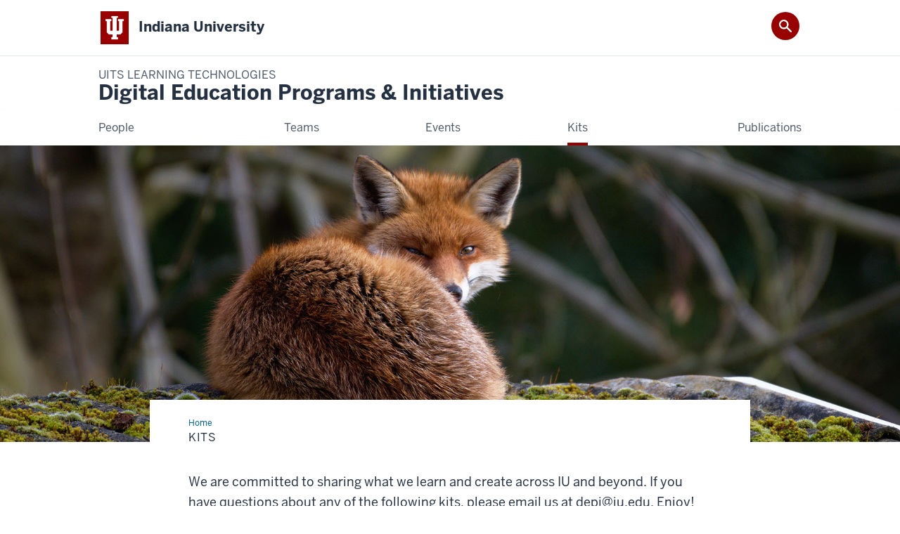

--- FILE ---
content_type: text/html; charset=UTF-8
request_url: https://depi.iu.edu/kits/index.html
body_size: 5468
content:
<!DOCTYPE HTML><html class="no-js ie9" itemscope="itemscope" itemtype="http://schema.org/Webpage" lang="en-US"><head prefix="og: http://ogp.me/ns# profile: http://ogp.me/ns/profile# article: http://ogp.me/ns/article#"><meta charset="utf-8"/><meta content="width=device-width, initial-scale=1.0" name="viewport"/><title>Kits: UITS Learning Technologies Digital Education Programs &amp; Initiatives: Indiana University</title><meta content="5376c62b814f4e10072f34cf2c0cdccf" name="id"/><meta content="All of the instructional kits provided by Digital Education Programs and Initiatives." name="description"/><meta content="IE=edge" http-equiv="X-UA-Compatible"/><link href="https://assets.iu.edu/favicon.ico" rel="shortcut icon" type="image/x-icon"/><!-- Canonical URL --><link href="https://depi.iu.edu/kits/index.html" itemprop="url" rel="canonical"/><!-- Facebook Open Graph --><meta content="https://depi.iu.edu/images/page-banner-images/fox-kit-desktop.jpg" property="og:image"/><meta content="Kits" property="og:title"/><meta content="All of the instructional kits provided by Digital Education Programs and Initiatives." property="og:description"/><meta content="https://depi.iu.edu/kits/index.html" property="og:url"/><meta content="UITS Learning Technologies Digital Education Programs &amp; Initiatives" property="og:site_name"/><meta content="en_US" property="og:locale"/><meta content="website" property="og:type"/><!-- Twitter Card Tags --><meta content="https://depi.iu.edu/images/page-banner-images/fox-kit-desktop.jpg" name="twitter:image:src"/><meta content="Kits" name="twitter:title"/><meta content="All of the instructional kits provided by Digital Education Programs and Initiatives." name="twitter:description"/><meta content="summary_large_image" name="twitter:card"/><!-- Google/Microdata Tags --><meta content="https://depi.iu.edu/images/page-banner-images/fox-kit-desktop.jpg" itemprop="image"/><meta content="Kits" itemprop="name"/><meta content="All of the instructional kits provided by Digital Education Programs and Initiatives." itemprop="description"/>
                        	
		    
                        
            
                                        <!--Adapted for Site Kube--><link as="font" crossorigin="" href="https://fonts.iu.edu/fonts/benton-sans-regular.woff" rel="preload" type="font/woff2"/>
<link as="font" crossorigin="" href="https://fonts.iu.edu/fonts/benton-sans-bold.woff" rel="preload" type="font/woff2"/>
<link rel="preconnect" href="https://fonts.iu.edu" crossorigin=""/>
<link rel="dns-prefetch" href="https://fonts.iu.edu"/>
<link rel="stylesheet" type="text/css" href="//fonts.iu.edu/style.css?family=BentonSans:regular,bold|BentonSansCond:regular,bold|GeorgiaPro:regular|BentonSansLight:regular"/>
<link rel="stylesheet" href="//assets.iu.edu/web/fonts/icon-font.css?2024-03-07" media="screen"/>
<link rel="stylesheet" href="//assets.iu.edu/web/3.3.x/css/iu-framework.min.css?2024-09-05"/>
<link rel="stylesheet" href="//assets.iu.edu/brand/3.3.x/brand.min.css?2023-07-13"/>
<link rel="stylesheet" href="//assets.iu.edu/search/3.3.x/search.min.css?2022-06-02"/>
<script src="//assets.iu.edu/web/1.5/libs/modernizr.min.js"></script><!--END: Adapted for Site Kube-->
<link href="/_assets/css/site.css" rel="stylesheet" type="text/css" />
    
                            
        <script src="https://assets.iu.edu/web/1.5/libs/modernizr.min.js"></script>	
    	
            <script>	
                window.dataLayer = window.dataLayer || []; 	
                	
                	
                document.addEventListener('readystatechange', function() {	
                    if (document.readyState === 'interactive') {	
                        let pageMetaDataReported	
          	
                        for (var obj of window.dataLayer) {	
                            if (Object.values(obj).includes('pageMetaData')) {	
                                pageMetaDataReported = true	
                            }	
                        }	
                    	
                        if (!pageMetaDataReported) {	
                            window.dataLayer.push({	
                                'event': 'iu_pageMetaData',	
                                'campus_name': 'IU',	
                                'site_name': 'UITS Learning Technologies Digital Education Programs & Initiatives'	
                            })	
                        }	
                    }	
                })	
            </script>	
            <script>    	
                            	
                document.addEventListener('click', function handleNavigationClicks(event) {	
                     var clickOnMobileNav =  event.target.closest('.mobile.off-canvas-list > ul > li > a') 	
                    var clickOnMobileNavMenu = event.target.closest('.mobile.off-canvas-list > ul > li.has-children > ul > li > a')	
                    var clickOnMainNav = event.target.closest('nav.main > ul > li > a')	
                    var clickOnMenu = event.target.closest('nav.main .children > li > a')	
      	
                    if (!clickOnMainNav && !clickOnMenu && !clickOnMobileNavMenu && !clickOnMobileNav) {	
                        return	
                    }	
      	
                    if (clickOnMainNav) {    	
                        window.dataLayer.push({	
                          'event': 'iu_click_header_nav',	
                          'element_text': clickOnMainNav.innerText.trim()	
                        })	
                    } else if (clickOnMobileNav) {	
                        window.dataLayer.push({	
                          'event': 'iu_click_header_nav',	
                          'element_text': clickOnMobileNav.innerText.trim()	
                        })	
                    } else if (clickOnMenu) {	
                        window.dataLayer.push({	
                          'event': 'iu_click_header_menu',	
                          'element_text': clickOnMenu.innerText.trim()	
                        })	
                    } else if (clickOnMobileNavMenu) {	
                        window.dataLayer.push({	
                          'event': 'iu_click_header_menu',	
                          'element_text': clickOnMobileNavMenu.innerText.trim()	
                        })	
                    }	
                })	
            </script>	
            	
                        
            
                                        	<script type="text/javascript">// 
	<![CDATA[
	(function(w,d,s,l,i){w[l]=w[l]||[];w[l].push({'gtm.start':
	new Date().getTime(),event:'gtm.js'});var f=d.getElementsByTagName(s)[0],
	j=d.createElement(s),dl=l!='dataLayer'?'&l='+l:'';j.async=true;j.src=
	'//www.googletagmanager.com/gtm.js?id='+i+dl;f.parentNode.insertBefore(j,f);
	})(window,document,'script','dataLayer','GTM-WJFT899');
	// ]]>
	</script>
	    
                            
        </head><body class="midnight has-banner has-page-title landmarks">
                        	
		    
                        
            
                                        	<noscript><iframe src="https://www.googletagmanager.com/ns.html?id=GTM-WJFT899"
	height="0" width="0" style="display:none;visibility:hidden"></iframe></noscript>    
                            
        <header id="header">
                        	
		    
                        
            
                                        <div id="skipnav">
<ul>
<li><a href="#content">Skip to Content</a></li>
<li><a href="#nav-main">Skip to Main Navigation</a></li>
<li><a href="#search">Skip to Search</a></li>
</ul>
<hr /></div>    
                            
        
            
            
                                <div class="iu" id="branding-bar" itemscope="itemscope" itemtype="http://schema.org/CollegeOrUniversity">
    <div class="row pad">
			<img alt="" src="//assets.iu.edu/brand/3.x/trident-large.png"/>
			<p id="iu-campus">
				<a href="http://www.iu.edu" title="Indiana University">
					<span class="show-on-desktop" id="campus-name" itemprop="name">Indiana University</span>
					<span class="show-on-tablet" itemprop="name">Indiana University</span>
					<span class="show-on-mobile" itemprop="name">IU</span>
				</a>
			</p>
	</div>
</div>    
                       
        
            
            
                                <system-region name="DEFAULT">
    
    
    <div id="toggles">
    <div class="row pad">
        <a aria-controls="search" aria-expanded="false" class="button search-toggle" href="../search"><img alt="Open Search" src="//assets.iu.edu/search/3.x/search.png"/></a>
    </div>
</div>

<div aria-hidden="true" class="search-box" id="search" role="search"></div>
</system-region>    
                       
        
                                
          
    
                    
        
    
        <div id="offCanvas" class="hide-for-large" role="navigation" aria-label="Mobile">
<button class="menu-toggle button hide-for-large" data-toggle="iu-menu">Menu</button><div id="iu-menu" class="off-canvas position-right off-canvas-items" data-off-canvas="" data-position="right"><div class="mobile off-canvas-list" itemscope="itemscope" itemtype="http://schema.org/SiteNavigationElement"><ul>
<li><a href="https://depi.iu.edu/people/index.html" itemprop="url"><span itemprop="name">People</span></a></li>
<li class="has-children">
<a href="https://depi.iu.edu/teams/index.html" itemprop="url"><span itemprop="name">Teams</span></a><ul class="children">
<li><a href="https://depi.iu.edu/teams/iu-etexts/index.html" itemprop="url"><span itemprop="name">IU eTexts</span></a></li>
<li><a href="https://depi.iu.edu/teams/it-training/index.html" itemprop="url"><span itemprop="name">IT Training</span></a></li>
<li class="has-children">
<a href="https://depi.iu.edu/teams/faculty-outreach/index.html" itemprop="url"><span itemprop="name">Faculty Outreach</span></a><ul class="children"><li><a href="https://depi.iu.edu/teams/faculty-outreach/faculty-development.html" itemprop="url"><span itemprop="name">Faculty Development: Teaching &amp; Learning with Generative AI</span></a></li></ul>
</li>
<li class="has-children">
<a href="https://depi.iu.edu/teams/student-outreach/index.html" itemprop="url"><span itemprop="name">Student Outreach</span></a><ul class="children">
<li><a href="https://depi.iu.edu/teams/student-outreach/stac.html" itemprop="url"><span itemprop="name">Student Technology Advisory Committee (STAC)</span></a></li>
<li><a href="https://depi.iu.edu/teams/student-outreach/tech-tips.html" itemprop="url"><span itemprop="name">Top Tech Tips</span></a></li>
<li><a href="https://depi.iu.edu/teams/student-outreach/emerging-tech-at-iu.html" itemprop="url"><span itemprop="name">Emerging Tech@IU</span></a></li>
</ul>
</li>
<li class="has-children">
<a href="https://depi.iu.edu/teams/adoption-consultant/index.html" itemprop="url"><span itemprop="name">Microsoft Adoption Consultant</span></a><ul class="children"></ul>
</li>
<li><a href="https://depi.iu.edu/teams/unizin/index.html" itemprop="url"><span itemprop="name">Unizin</span></a></li>
</ul>
</li>
<li><a href="https://depi.iu.edu/events/index.html" itemprop="url"><span itemprop="name">Events</span></a></li>
<li><a href="https://depi.iu.edu/kits/index.html" itemprop="url"><span itemprop="name">Kits</span></a></li>
<li><a href="https://depi.iu.edu/publications/index.html" itemprop="url"><span itemprop="name">Publications</span></a></li>
</ul></div></div>
</div>
    
                    
        
        
                                <div class="site-header" itemscope="itemscope" itemtype="http://schema.org/CollegeOrUniversity">
        <div class="row pad">
                
                            
                    <h2><a itemprop="department" class="title" href="/index.html"><span class='small'>UITS Learning Technologies</span> Digital Education Programs &amp; Initiatives</a></h2>                
                        
        </div>
    </div>    
                    
    
                                
          
    
                    
        
    
        <nav aria-label="Main" id="nav-main" role="navigation" itemscope="itemscope" itemtype="http://schema.org/SiteNavigationElement" class="main show-for-large dropdown"><ul class="row pad"><li class="show-on-sticky home"><a href="/" aria-label="Home">Home</a></li><li class="first"><a href="https://depi.iu.edu/people/index.html" itemprop="url"><span itemprop="name">People</span></a></li><li><a href="https://depi.iu.edu/teams/index.html" itemprop="url"><span itemprop="name">Teams</span></a><ul class="children"><li><a href="https://depi.iu.edu/teams/iu-etexts/index.html" itemprop="url"><span itemprop="name">IU eTexts</span></a></li><li><a href="https://depi.iu.edu/teams/it-training/index.html" itemprop="url"><span itemprop="name">IT Training</span></a></li><li><a href="https://depi.iu.edu/teams/faculty-outreach/index.html" itemprop="url"><span itemprop="name">Faculty Outreach</span></a></li><li><a href="https://depi.iu.edu/teams/student-outreach/index.html" itemprop="url"><span itemprop="name">Student Outreach</span></a></li><li><a href="https://depi.iu.edu/teams/adoption-consultant/index.html" itemprop="url"><span itemprop="name">Microsoft Adoption Consultant</span></a></li><li><a href="https://depi.iu.edu/teams/unizin/index.html" itemprop="url"><span itemprop="name">Unizin</span></a></li></ul></li><li><a href="https://depi.iu.edu/events/index.html" itemprop="url"><span itemprop="name">Events</span></a></li><li><a href="https://depi.iu.edu/kits/index.html" itemprop="url" class="current"><span itemprop="name">Kits</span></a></li><li class="last"><a href="https://depi.iu.edu/publications/index.html" itemprop="url"><span itemprop="name">Publications</span></a></li><li class="show-on-sticky search search-img"><a class="search-toggle" href="/search/"><img src="https://assets.iu.edu/web/3.x/css/img/search.png" alt="Search"/></a></li></ul></nav>
    
                    <div class="section fw-banner--picture image" id="banner"><picture><source media="(min-width: 64.0625em)" srcset="../images/page-banner-images/fox-kit-desktop.jpg" type="image/jpeg"/><source media="(min-width: 40em)" srcset="../images/page-banner-images/fox-kit-tablet.jpg" type="image/jpeg"/><source media="(max-width: 39.9375em)" srcset="../images/page-banner-images/fox-kit-mobile.jpg" type="image/jpeg"/><img alt="A red fox kit winking at the camera in the Firefox pose." src="../images/page-banner-images/fox-kit-desktop.jpg"/></picture></div></header><main class="no-section-nav"><div class="content-top"><div class="section breadcrumbs"><div class="row"><div class="layout"><ul itemscope="itemscope" itemtype="http://schema.org/BreadcrumbList"><li itemprop="itemListElement" itemscope="itemscope" itemtype="http://schema.org/ListItem"><a href="../index.html" itemprop="item"><span itemprop="name">Home</span></a><meta content="1" itemprop="position"/></li><li class="current" itemprop="itemListElement" itemscope="itemscope" itemtype="http://schema.org/ListItem"><span itemprop="name">Kits</span><meta content="2" itemprop="position"/></li></ul></div></div></div><div class="section page-title bg-none"><div class="row"><div class="layout"><h1>Kits</h1></div></div></div></div><div id="main-content"><div class="collapsed bg-none section" id="content"><div class="row"><div class="layout"><div class="text"><p>We are committed to sharing what we learn and create across IU and beyond. If you have questions about any of the following kits, please email us at <span ery="absbyybj" uers="qrcv@vh.rqh">&#100;&#101;&#112;&#105;&#64;&#105;&#117;&#46;&#101;&#100;&#117;</span>. Enjoy!</p></div></div><!-- /.layout --></div></div><div class="collapsed bg-none section"><div class="row"><div class="layout"><h3 class="section-title">Shared Kits</h3><article class="profile feed-item" itemscope="itemscope" itemtype="http://schema.org/Person"><figure class="media circle" itemscope="itemscope" itemtype="http://schema.org/ImageObject"><img alt="" itemprop="image" src="images/escape-kit.jpg"/></figure><div class="content"><p class="no-margin title"><span itemprop="name">Cybersecurity Escape Room </span></p><p itemprop="description">All of the assets used to build the <a href="https://ittraining.iu.edu//explore-topics/titles/cscer/index.html" rel="noopener" target="_blank">Catch the Big Bad Wolf</a> cybersecurity escape room experience. <a href="https://indiana.sharepoint.com/:f:/s/msteams_ceb98f/ErD7P1SWj7FLvJZcL1hUOS0BBzLfU-8VTro2vIyHFvMsbw?e=iqjQKo" rel="noopener" target="_blank">View &amp; Download the escape room build kit.</a></p></div></article><article class="profile feed-item" itemscope="itemscope" itemtype="http://schema.org/Person"><figure class="media circle" itemscope="itemscope" itemtype="http://schema.org/ImageObject"><img alt="" itemprop="image" src="images/wolfrid-hen-sheep.png"/></figure><div class="content"><p class="no-margin title"><span itemprop="name">IT Security Basics marketing kit </span></p><p itemprop="description">This kit contains marketing assets to promote the <a href="https://ittraining.iu.edu//explore-topics/titles/itsb/index.html" rel="noopener" target="_blank">IT Security Basics</a> course. <a href="https://indiana.sharepoint.com/:f:/s/msteams_ceb98f/EpJ51EEV6_5KpT8c4xiA_wUBgweO6dOOdMGkUaJ8lfqRgQ?e=6mr8Mm" rel="noopener" target="_blank">View &amp; Download the marketing kit.</a>
&#160;</p></div></article><article class="profile feed-item" itemscope="itemscope" itemtype="http://schema.org/Person"><figure class="media circle" itemscope="itemscope" itemtype="http://schema.org/ImageObject"><img alt="" itemprop="image" src="images/keep_teaching.jpg"/></figure><div class="content"><p class="no-margin title"><span itemprop="name">Keep Teaching story dice game </span></p><p itemprop="description">This kit includes templates for printing sticker sheets, discussion guides, and the dice. <a href="https://indiana.sharepoint.com/:f:/s/msteams_ceb98f/Et2SLOMnARREgQNLyNVnTpQBF3GjZ9G6j4hCrRxLM3A_Hg?e=KmAPK9" rel="noopener" target="_blank">View &amp; Download the dice game building kit.</a></p></div></article><article class="profile feed-item" itemscope="itemscope" itemtype="http://schema.org/Person"><figure class="media circle" itemscope="itemscope" itemtype="http://schema.org/ImageObject"><img alt="" itemprop="image" src="images/sbf-bigger.png"/></figure><div class="content"><p class="no-margin title"><span itemprop="name">Scholars Book Fair </span></p><p itemprop="description">Create your own playful event where attendees will have an opportunity to learn about affordable content options for academic courses. <a href="https://indiana.sharepoint.com/:f:/s/msteams_ceb98f/Egt04vsI5QJDtDxwGvM2_MgB0DHAZk1FfxcV-9cpJmYJEw?e=f2LX9v" rel="noopener" target="_blank">View &amp; Download the Scholars Book Fair Kit.</a></p></div></article><article class="profile feed-item" itemscope="itemscope" itemtype="http://schema.org/Person"><figure class="media circle" itemscope="itemscope" itemtype="http://schema.org/ImageObject"><img alt="" itemprop="image" src="images/speed-dating-welcome-sign.jpg"/></figure><div class="content"><p class="no-margin title"><span itemprop="name">Speed Dating with Learning Technologies </span></p><p itemprop="description">This kit contains all the assets needed to host your own Speed Dating event in the style of the Speed Dating with Learning Technologies events. <a href="https://indiana.sharepoint.com/:f:/s/msteams_ceb98f/Em2a-lmAuktLnq4LA5X7N3EBHT_-tptbtjRWoofMUTdulA" rel="noopener" target="_blank">View &amp; Download the Speed Dating kit.</a></p></div></article><article class="profile feed-item" itemscope="itemscope" itemtype="http://schema.org/Person"><figure class="media circle" itemscope="itemscope" itemtype="http://schema.org/ImageObject"><img alt="" itemprop="image" src="images/wolfrid_computer.png"/></figure><div class="content"><p class="no-margin title"><span itemprop="name">Think Before You Click active learning session </span></p><p itemprop="description">All the assets needed to facilitate your own <a href="https://ittraining.iu.edu//explore-topics/titles/tbyc/index.html" rel="noopener" target="_blank">Think Before You Click</a> active learning session. <a href="https://indiana.sharepoint.com/:f:/s/msteams_ceb98f/EvOQNEl4v-hPp21k6wbWPVwB58jR6V8nT8N1NKmo1uxHDw?e=lkbq8L" rel="noopener" target="_blank">View &amp; Download the Think Before You Click kit.</a></p></div></article><article class="profile feed-item" itemscope="itemscope" itemtype="http://schema.org/Person"><figure class="media circle" itemscope="itemscope" itemtype="http://schema.org/ImageObject"><img alt="" itemprop="image" src="images/walk+the+walk.png"/></figure><div class="content"><p class="no-margin title"><span itemprop="name">Walk IT </span></p><p itemprop="description">Use the assets in this kit to host your own Walk IT event in the style of Walk IT Wednesdays. <a href="https://indiana.sharepoint.com/:f:/s/msteams_ceb98f/ElhJLfgH6FdJq1tZvBDJWJgBslbS5FNjAeDte__8G4bD6w?e=cmdgh5" rel="noopener" target="_blank">View &amp; Download the Walk IT kit.</a>&#160;</p></div></article></div><!-- /.layout --></div></div></div>
                                
          
    
                    
        
    
            
                    </main>
        
        
                                <system-region name="DEFAULT">

























































        
        
        
        
        
        
    
        
        
                                    

    
        
        
    
        
                    
</system-region>    
                    
            
            
            
                                <footer id="footer" itemscope="itemscope" itemtype="http://schema.org/CollegeOrUniversity" role="contentinfo">
	<div class="row pad">
		<p class="signature">
			<a class="signature-link signature-img" href="https://www.iu.edu">
				<img alt="Indiana Univers ity" src="//assets.iu.edu/brand/3.2.x/iu-sig-formal.svg"/>
			</a>
		</p>
		<p class="copyright">
			<span class="line-break">
				<a href="https://accessibility.iu.edu/assistance" id="accessibility-link" title="Having trouble accessing this web page co ntent? Please visit this page for assistance.">Accessibility</a> | 
				<a href="https://www.iu.edu/college-scorecard.html" id="college-scorecard-link">College Scorecard</a> | 
				<a href="https://www.iu.edu/open-to-all.html" id="open-to-all-link">Open to All</a> | 
				<a href="../privacy" id="privacy-policy-link">Privacy Notice</a>
			</span>
			<span class="hide-on-mobile"> | </span>
			<a href="https://www.iu.edu/copyright/index.html">Copyright</a> © 2025 
			<span class="line-break-small">The Trustees of 
				<a href="https://www.iu.edu/" itemprop="url">
					<span itemprop="name">Indiana University</span>
				</a>
			</span>
		</p>
	</div>
</footer>    
                       
        
                        	
		    
                        
            
                                        <!-- Include Javascript -->
<script crossorigin="anonymous" integrity="sha256-9/aliU8dGd2tb6OSsuzixeV4y/faTqgFtohetphbbj0=" src="https://code.jquery.com/jquery-3.5.1.min.js"></script>
<script src="https://assets.iu.edu/web/3.3.x/js/iu-framework.min.js"></script>
<script src="https://assets.iu.edu/search/3.3.x/search.min.js"></script>
<script src="/_assets/js/site.js"></script>    
                            
        
    
    
    </body></html>